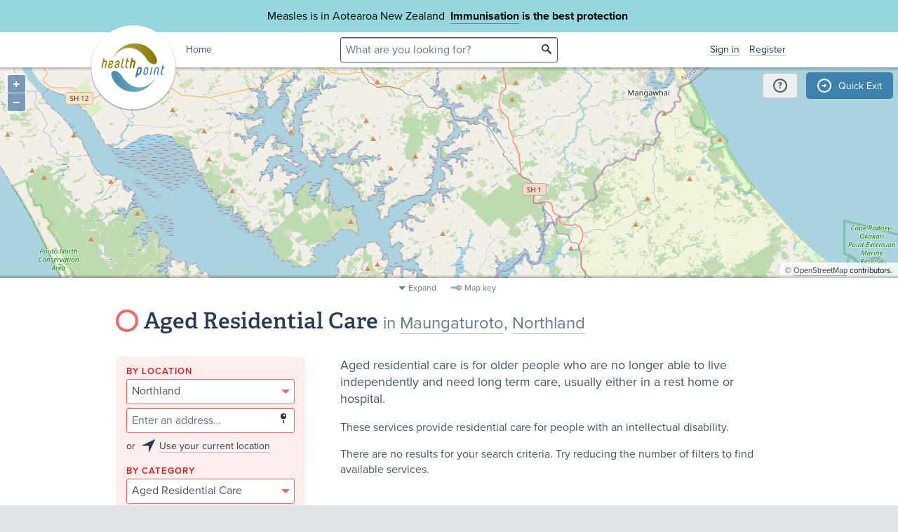

--- FILE ---
content_type: text/html;charset=utf-8
request_url: https://www.healthpoint.co.nz/aged-residential-care-1/northland/maungaturoto/?serviceArea=&serviceSubtype=im:1021604
body_size: 7501
content:






<!DOCTYPE html>
<!--[if IE 8 ]>    <html lang="en" class="ie8 lte9 lte8 no-js"> <![endif]-->
<!--[if IE 9 ]>    <html lang="en" class="ie9 lte9 no-js"> <![endif]-->
<!--[if (gt IE 9)|!(IE)]><!--> <html id="html" lang="en" class="no-js search-page"> <!--<![endif]-->
<head>

<!-- Google Tag Manager -->
<script>
	(function(w,d,s,l,i){w[l]=w[l]||[];w[l].push({'gtm.start':
		new Date().getTime(),event:'gtm.js'});var f=d.getElementsByTagName(s)[0],
		j=d.createElement(s),dl=l!='dataLayer'?'&l='+l:'';j.async=true;j.src=
		'https://www.googletagmanager.com/gtm.js?id='+i+dl;f.parentNode.insertBefore(j,f);
	})(window,document,'script','dataLayer','GTM-TWFBVJ9K');
</script>
<!-- End Google Tag Manager -->
<meta charset="utf-8" />
<meta name="viewport" content="width=device-width, initial-scale=1">

<link rel="icon" href="/static/hp3/img/favicon/favicon.ico?k=6693d42520" />
<link rel="apple-touch-icon-precomposed" href="/static/hp3/img/favicon/apple-touch-icon.png?k=6693d42520">
<link rel="mask-icon" href="/static/hp3/img/favicon/safari-pinned-tab.svg?k=6693d42520" color="#447799">

<script src="/static/runtime.0b951625.js?k=6693d42520"></script><link rel="stylesheet" href="/static/4256.b2ff3b45.css?k=6693d42520" /><script src="/static/hp3/css/hp3.min.d3faf575.js?k=6693d42520"></script>

<!--[if lt IE 9 ]>
	<link rel="stylesheet" href="/static/hp3/css/hp3-ie.min.55155223.css?k=6693d42520" /><script src="/static/hp3/css/hp3-ie.min.b9b971e8.js?k=6693d42520"></script>
<![endif]-->
<script>
	var cp = '';
	
			
		

	var headerImages = [
"/assets/sm/upload/qc/0k/x1/dw/BannerPacificFamily.png?k=c59792383a"
	];
</script>

<script src="/static/js/chunk/8912.fc212fe4.js?k=6693d42520"></script><script src="/static/js/chunk/8623.5bcda3f7.js?k=6693d42520"></script><script src="/static/js/chunk/4712.1da68cc1.js?k=6693d42520"></script><script src="/static/js/chunk/2147.f17033fc.js?k=6693d42520"></script><script src="/static/js/chunk/2936.244a06e2.js?k=6693d42520"></script><script src="/static/js/chunk/3313.05669a87.js?k=6693d42520"></script><script src="/static/js/chunk/5444.6d4f6310.js?k=6693d42520"></script><script src="/static/js/chunk/9023.4244e6d0.js?k=6693d42520"></script><script src="/static/js/hp3.min.35e2a608.js?k=6693d42520"></script>
<script src="/static/js/chunk/8912.fc212fe4.js?k=6693d42520"></script><script src="/static/js/chunk/8623.5bcda3f7.js?k=6693d42520"></script><script src="/static/js/chunk/9596.1223ac3e.js?k=6693d42520"></script><script src="/static/js/maps.min.5a2a0a9c.js?k=6693d42520"></script>

<!--[if IE 6]>
	<script src="/static/js/chunk/8912.fc212fe4.js?k=6693d42520"></script><script src="/static/js/chunk/8623.5bcda3f7.js?k=6693d42520"></script><script src="/static/js/chunk/2700.c5b12463.js?k=6693d42520"></script><script src="/static/hp3/js/lib/DD_belatedPNG_0.0.8a.min.02917ac0.js?k=6693d42520"></script>
	<script>
		DD_belatedPNG.fix('.logo a, .il-ico, .branch-list li .ico, .branch-title .i-branch-large, .map-key li i, .i-info');
	</script>
<![endif]-->

<script type="text/javascript" src="//use.typekit.net/vdq0fxt.js"></script>
<script type="text/javascript">try{Typekit.load();}catch(e){}</script>

<script type="text/javascript">
setTimeout(function(){var a=document.createElement("script");
var b=document.getElementsByTagName("script")[0];
a.src=document.location.protocol+"//script.crazyegg.com/pages/scripts/0060/4500.js?"+Math.floor(new Date().getTime()/3600000);
a.async=true;a.type="text/javascript";b.parentNode.insertBefore(a,b)}, 1);
</script>


	
<title>
		Intellectual disability care
		
		
		&bull; Aged residential care
	

&bull; Maungaturoto, Northland

&bull; Healthpoint</title>
	
	<link rel="canonical" href="https://www.healthpoint.co.nz/aged-residential-care-1/northland/maungaturoto/"
	/>
</head>
<body>
	
	<div class="page-wrap branch-page-aged-residential-care">
		
		
		
		
<!-- Google Tag Manager (noscript) -->
<noscript><iframe src="https://www.googletagmanager.com/ns.html?id=GTM-TWFBVJ9K"
height="0" width="0" style="display:none;visibility:hidden"></iframe></noscript>
<!-- End Google Tag Manager (noscript) -->





<div class="banner-message -covid">
	<div class="wrap">
		<div class="message">
			<p>Measles is in Aotearoa New Zealand&nbsp; <strong><a href="https://www.healthpoint.co.nz/immunisation/measles-mumps-rubella-mmr-vaccine/">Immunisation</a> is the best protection&nbsp;</strong></p>
		</div>
	</div>
</div>

<div class="quick-exit-section">

	
	<a
		href="/digital_safety"
		class="digital-safety-button"
		target="_blank"
		title="Digital safety information"
	><div class="element-icon-circle">?</div></a>

	
		<a
			class="quick-exit-button"
			onclick="quickExit()"
			title="Press Esc or click this button to go to https://www.metservice.com/"
			><div class="element-icon-circle">&rarr;</div>
		</a>
	
</div>


	<script>quickExitSetup('https://www.metservice.com/')</script>


<header id="header" class="site-header has-map">
	
		<div class="header-image"></div>
	
	<div class="header-wrapper">
		<div class="wrap">
			<h1 class="logo"><a href="/"><img src="/static/hp3/img/healthpoint.png?k=6693d42520" width="140" height="140" alt="Healthpoint" border="0" /></a></h1>
			
				<div class="home-link">
					<a href="/">Home</a>
				</div>
			
			<section class="header-content row">
				<div class="col-8 col-offset-8 header-search">
					<div class="field-wrapper field-wrapper-small header-search-wrapper">
						
						<form method="get" action="/search"><input type="hidden" name="__csrf" value="bCqIcgrNqGN5RIIZ" />
						<label class="_sr-only" for="header-search-field">Search</label>
						<input type="text" name="q" id="header-search-field" class="header-search-field" placeholder="What are you looking for?" />
						<input type="submit" class="ir-ico i-search" value="search">
						</form>
					</div>
				</div>
				<div class="medpro-signin mob-nav" data-panel="menu">
					



		<div class="medpro-user">
			<ul>
				<li><a href="/signin" data-modal="/modal/signin" class="signin-link">Sign in</a></li>
				<li><a href="/register/">Register</a></li>
			</ul>
		</div>
	

				</div>
			</section>
		</div>
	</div>

	
			
		






	<section class="map-wrapper">
		<div id="map">
			<div class="imagefill-loader"><div class="bounce1"></div><div class="bounce2"></div><div class="bounce3"></div></div>
		</div>
	</section>

	<script>
		$(function(){
			var sw = [174.3534484, -36.2714532];
			var ne = [174.4078947, -36.1066987];
			var center = [174.38067155, -36.18907595];
			var serviceType;
			
			
			var position;
			
			
			ol.showMap(sw, ne, position, center, serviceType)
		});
	</script>
	
	
	


	

		
</header>


	
			



	<div class="map-key">
		<div class="map-key-wrapper wrap">
			<div class="map-key-content">
				<ul>
					
					
						<li class="branch-pasifika"><i class="marker marker-branch"></i>Pacific People</li>
					
						<li class="branch-alliedhealth"><i class="marker marker-branch"></i>Allied Health</li>
					
						<li class="branch-optometry"><i class="marker marker-branch"></i>Eye Care Providers</li>
					
						<li class="branch-immunisation"><i class="marker marker-branch"></i>Immunisation</li>
					
						<li class="branch-social"><i class="marker marker-branch"></i>Community Health and Social Services</li>
					
						<li class="branch-specialised-primary"><i class="marker marker-branch"></i>Specialised Primary Health Care</li>
					
						<li class="branch-publicspecialists"><i class="marker marker-branch"></i>Public Hospital Services</li>
					
						<li class="branch-pharmacy"><i class="marker marker-branch"></i>Pharmacy</li>
					
						<li class="branch-dentistry"><i class="marker marker-branch"></i>Dentistry</li>
					
						<li class="branch-ngomentalhealth"><i class="marker marker-branch"></i>Mental Health &amp; Addictions</li>
					
						<li class="branch-primary"><i class="marker marker-branch"></i>GPs / Accident &amp; Urgent Medical Care</li>
					
						<li class="branch-aged-residential-care"><i class="marker marker-branch"></i>Aged Residential Care</li>
					
						<li class="branch-kaupapamaori"><i class="marker marker-branch"></i>Kaupapa Māori</li>
					
						<li class="branch-privatespecialists"><i class="marker marker-branch"></i>Private Hospitals &amp; Specialists</li>
					
						<li class="branch-midwives"><i class="marker marker-branch"></i>Maternity Services</li>
					
						<li class="branch-covid19_including_option_no"><i class="marker marker-branch"></i>COVID-19 Testing (including services that have selected &quot;Not provided&quot;)</li>
					
				</ul>
			</div>
		</div>
	</div>
	<div class="map-tools">
		<ul class="map-tool-items">
			<li><a class="map-expand">Expand</a></li>
			<li><a class="map-key-toggle">Map key</a></li>
		</ul>
	</div>

		



		<article class="container">
			<section class="row">
				<div class="col-24 section-heading">
					

<h1 class="branch-title"><i class="ico i-branch-large"></i>
	
			
					Aged Residential Care
					
				

			
					
							<small>in <a href="/northland/maungaturoto/">Maungaturoto</a>, <a href="/aged-residential-care-1/aged-residential-care-facility/aged-residential-care-intellectual-disability/northland/">Northland</a></small>
						
				
		
</h1>
				</div>

				







<div class="near-me-mobile">
	<h3>What’s near me?</h3>
	<div class="field-wrapper field-wrapper-sml" style="margin-top:5px; margin-bottom:5px;">
		<label for="filter-address-autocomplete" class="_sr-only">Enter an address…</label>
		<input type="text" name="addr" id="filter-address-autocomplete" class="address-autocomplete" placeholder="Enter an address…" ct-update="noauto" value="" />
		
		<input type="submit" class="ico i-location" value="Go" />
	</div>
	<p class="use-current-location">or <i class="il-ico il-ico-med i-locate"></i><a href="#">Use your current location</a></p>
</div>


				<div class="col-16 col-offset-1 col-right">
					


	<div class="refine-summary-l3">
		<p>Aged residential care is for older people who are no longer able to live independently and need long term care, usually either in a rest home or hospital.&nbsp;</p>
	</div>


	<div class="refine-summary-l4">
		<p>These services provide residential care for people with an intellectual disability.</p>
	</div>




					

					

					
					

					
							
							
									
								
							


















							
							
								

















							

							
							
								There are no results for your search criteria. Try reducing the number of filters to find available services.
							
						

					
				</div>
				<div class="col-7 sidebar">
					















<form class="panel mob-nav" id="browse-nav" data-panel="filter" onsubmit="return false;">
	
	<input type="hidden" name="lat" value="" />
	<input type="hidden" name="lng" value="" />

	
	
	


		<div class="panel-row">
			<label for="filter-region" class="label-text">By location</label>
			
			
			
			
				
			
			
			
			
			<select name="region" id="filter-region" class="chosen-select" data-placeholder="Select a region…">
				<option></option>
				
				
					<option value="northland" selected="selected">Northland</option>
				
					<option value="north-auckland">North Auckland</option>
				
					<option value="east-auckland">East Auckland</option>
				
					<option value="central-auckland">Central Auckland</option>
				
					<option value="west-auckland">West Auckland</option>
				
					<option value="south-auckland">South Auckland</option>
				
					<option value="waikato">Waikato</option>
				
					<option value="bay-of-plenty">Bay of Plenty</option>
				
					<option value="lakes">Lakes</option>
				
					<option value="tairawhiti">Tairāwhiti</option>
				
					<option value="taranaki">Taranaki</option>
				
					<option value="hawkes-bay">Hawke&#039;s Bay</option>
				
					<option value="whanganui">Whanganui</option>
				
					<option value="midcentral">MidCentral</option>
				
					<option value="wairarapa">Wairarapa</option>
				
					<option value="hutt">Hutt</option>
				
					<option value="wellington">Wellington</option>
				
					<option value="nelson-marlborough">Nelson Marlborough</option>
				
					<option value="west-coast">West Coast</option>
				
					<option value="canterbury">Canterbury</option>
				
					<option value="south-canterbury">South Canterbury</option>
				
					<option value="waitaki">Waitaki</option>
				
					<option value="dunedin-south-otago">Dunedin - South Otago</option>
				
					<option value="central-lakes">Central Lakes</option>
				
					<option value="southland">Southland</option>
				
				
				<option class="select-options-all" value="">All regions</option>
			</select>


			<div class="field-wrapper field-wrapper-sml" style="margin-top:5px">
				<label for="filter-address-autocomplete" class="_sr-only">Enter an address…</label>
				<input type="text" name="addr" id="filter-address-autocomplete" class="address-autocomplete" placeholder="Enter an address…" ct-update="noauto" value="" />
				
				<input type="submit" class="ico i-location" value="Go" />
			</div>
			<p class="use-current-location">or <i class="il-ico il-ico-med i-locate"></i><a href="#">Use your current location</a></p>
								
			
			
			
		</div>
	
	
	<div class="panel-row">
		<label class="label-text" for="branch-select">By category</label>

		<select name="branch" class="chosen-select" id="branch-select" data-placeholder="Select a category…">
			<option></option>

			
				<option value="immunisation">Immunisation</option>
			
				<option value="gps-accident-urgent-medical-care">GPs / Accident &amp; Urgent Medical Care</option>
			
				<option value="pharmacy">Pharmacy</option>
			
				<option value="public">Public Hospital Services</option>
			
				<option value="private">Private Hospitals &amp; Specialists</option>
			
				<option value="specialised-primary-health-care">Specialised Primary Health Care</option>
			
				<option value="mental-health-addictions">Mental Health &amp; Addictions</option>
			
				<option value="kaupapa-maori-7">Kaupapa Māori</option>
			
				<option value="pacific-people-3">Pacific People</option>
			
				<option value="community-health-and-social-services">Community Health and Social Services</option>
			
				<option value="aged-residential-care-1" selected="selected">Aged Residential Care</option>
			
				<option value="dentistry">Dentistry</option>
			
				<option value="maternity">Maternity Services</option>
			
				<option value="allied-health">Allied Health</option>
			
				<option value="eye-care">Eye Care Providers</option>
			
			
			<option class="select-options-all" value="">All categories</option>
		</select>
	</div>
	

	
	
		
			
				<section class="panel-options">
					<section class="more-options">
						<div class="option-group">
							







<div class="checkbox">
	<input type="checkbox" tabindex="0" id="checkbox-openNow-true" name="openNow" value="true" />
	<label for="checkbox-openNow-true"><i class="dummy-checkbox"></i>Open now</label>
</div>
						</div>
						
	

	<div class="panel-row">
		








<div class="datepicker">
	
	<label for="datepicker-openDate">Open on...</label>
	<input type="date" id="datepicker-openDate" name="openDate" value=""
		min="2026-01-20"
		max="2026-04-19"
	/>
</div>

	</div>

						<div class="panel-row">
							
							
								
								

								
								
							

							














<label for="filter-select-serviceArea" class="_sr-only">Service type…</label>
<select name="serviceArea" id="filter-select-serviceArea" class="chosen-select" data-placeholder="Service type…">
	<option></option>
	
		
			
			
					
				
			
			
					
				
			
			
					
					<option value="aged-residential-care-facility" selected>Aged residential care</option>
				
		
	
	
	
		
			<option value="" class="select-options-all">All service types</option>
		
	
</select>

						</div>
						
						
							<div class="panel-row">
								














<label for="filter-select-serviceSubtype" class="_sr-only">Service subtype…</label>
<select name="serviceSubtype" id="filter-select-serviceSubtype" class="chosen-select" data-placeholder="Service subtype…">
	<option></option>
	
		
			
			
					
				
			
			
					
				
			
			
					
					<option value="aged-residential-care-dementia">Dementia care</option>
				
		
			
			
					
				
			
			
					
				
			
			
					
					<option value="aged-residential-care-hospital">Hospital care</option>
				
		
			
			
					
				
			
			
					
				
			
			
					
					<option value="aged-residential-care-intellectual-disability" selected>Intellectual disability care</option>
				
		
			
			
					
				
			
			
					
				
			
			
					
					<option value="aged-residential-care-mental-health">Mental health care</option>
				
		
			
			
					
				
			
			
					
				
			
			
					
					<option value="aged-residential-care-older-person-day-care">Older person day care</option>
				
		
			
			
					
				
			
			
					
				
			
			
					
					<option value="aged-residential-care-psychogeriatric">Psychogeriatric care</option>
				
		
			
			
					
				
			
			
					
				
			
			
					
					<option value="aged-residential-care-rest-home">Rest home care</option>
				
		
			
			
					
				
			
			
					
				
			
			
					
					<option value="aged-residential-care-respite">Respite care</option>
				
		
	
	
	
		
			<option value="" class="select-options-all">All service subtypes</option>
		
	
</select>

							</div>
						
						<div class="panel-row">
							
							














<label for="filter-select-accessType" class="_sr-only">How to Access…</label>
<select name="accessType" id="filter-select-accessType" class="chosen-select" data-placeholder="How to Access…">
	<option></option>
	
		
			
			
					
				
			
			
					
				
			
			
					
					<option value="im:1487727">Anyone can access</option>
				
		
			
			
					
				
			
			
					
				
			
			
					
					<option value="im:1487728">Casual (not enrolled) patients</option>
				
		
			
			
					
				
			
			
					
				
			
			
					
					<option value="im:1487729">Enrolled patients</option>
				
		
			
			
					
				
			
			
					
				
			
			
					
					<option value="im:469506">Contact us</option>
				
		
			
			
					
				
			
			
					
				
			
			
					
					<option value="im:469508">Referral</option>
				
		
			
			
					
				
			
			
					
				
			
			
					
					<option value="im:703174">Walk in</option>
				
		
			
			
					
				
			
			
					
				
			
			
					
					<option value="im:469507">Make an appointment</option>
				
		
			
			
					
				
			
			
					
				
			
			
					
					<option value="im:1487733">Mobile community provider</option>
				
		
			
			
					
				
			
			
					
				
			
			
					
					<option value="im:1487734">Home visit provider</option>
				
		
			
			
					
				
			
			
					
				
			
			
					
					<option value="im:1113266">Website / App</option>
				
		
	
	
	
</select>

						</div>
						<div class="panel-row">
							
							














<label for="filter-select-language" class="_sr-only">Language spoken…</label>
<select name="language" id="filter-select-language" class="chosen-select" data-placeholder="Language spoken…">
	<option></option>
	
		
			
			
					
				
			
			
					
				
			
			
					<option value="Afrikaans">Afrikaans</option>
				
		
			
			
					
				
			
			
					
				
			
			
					<option value="Albanian">Albanian</option>
				
		
			
			
					
				
			
			
					
				
			
			
					<option value="Arabic">Arabic</option>
				
		
			
			
					
				
			
			
					
				
			
			
					<option value="Assyrian">Assyrian</option>
				
		
			
			
					
				
			
			
					
				
			
			
					<option value="Bahasa Melayu">Bahasa Melayu</option>
				
		
			
			
					
				
			
			
					
				
			
			
					<option value="Bemba">Bemba</option>
				
		
			
			
					
				
			
			
					
				
			
			
					<option value="Bengali">Bengali</option>
				
		
			
			
					
				
			
			
					
				
			
			
					<option value="Bislama">Bislama</option>
				
		
			
			
					
				
			
			
					
				
			
			
					<option value="Bosnian">Bosnian</option>
				
		
			
			
					
				
			
			
					
				
			
			
					<option value="Bulgarian">Bulgarian</option>
				
		
			
			
					
				
			
			
					
				
			
			
					<option value="Burmese">Burmese</option>
				
		
			
			
					
				
			
			
					
				
			
			
					<option value="Cambodian">Cambodian</option>
				
		
			
			
					
				
			
			
					
				
			
			
					<option value="Cantonese Chinese">Cantonese Chinese</option>
				
		
			
			
					
				
			
			
					
				
			
			
					<option value="Catalan">Catalan</option>
				
		
			
			
					
				
			
			
					
				
			
			
					<option value="Cebuano">Cebuano</option>
				
		
			
			
					
				
			
			
					
				
			
			
					<option value="Chewa (or Nyanja)">Chewa (or Nyanja)</option>
				
		
			
			
					
				
			
			
					
				
			
			
					<option value="Chinese">Chinese</option>
				
		
			
			
					
				
			
			
					
				
			
			
					<option value="Cook Islands Māori">Cook Islands Māori</option>
				
		
			
			
					
				
			
			
					
				
			
			
					<option value="Croatian">Croatian</option>
				
		
			
			
					
				
			
			
					
				
			
			
					<option value="Czech">Czech</option>
				
		
			
			
					
				
			
			
					
				
			
			
					<option value="Danish">Danish</option>
				
		
			
			
					
				
			
			
					
				
			
			
					<option value="Dari (Afghan Persian)">Dari (Afghan Persian)</option>
				
		
			
			
					
				
			
			
					
				
			
			
					<option value="Dutch">Dutch</option>
				
		
			
			
					
				
			
			
					
				
			
			
					<option value="Egyptian">Egyptian</option>
				
		
			
			
					
				
			
			
					
				
			
			
					<option value="English">English</option>
				
		
			
			
					
				
			
			
					
				
			
			
					<option value="Interpreting Service">Interpreting Service</option>
				
		
			
			
					
				
			
			
					
				
			
			
					<option value="Farsi">Farsi</option>
				
		
			
			
					
				
			
			
					
				
			
			
					<option value="Fijian">Fijian</option>
				
		
			
			
					
				
			
			
					
				
			
			
					<option value="Fiji Hindi">Fiji Hindi</option>
				
		
			
			
					
				
			
			
					
				
			
			
					<option value="Filipino">Filipino</option>
				
		
			
			
					
				
			
			
					
				
			
			
					<option value="Finnish">Finnish</option>
				
		
			
			
					
				
			
			
					
				
			
			
					<option value="Foochow">Foochow</option>
				
		
			
			
					
				
			
			
					
				
			
			
					<option value="French">French</option>
				
		
			
			
					
				
			
			
					
				
			
			
					<option value="Frysian">Frysian</option>
				
		
			
			
					
				
			
			
					
				
			
			
					<option value="Georgian">Georgian</option>
				
		
			
			
					
				
			
			
					
				
			
			
					<option value="German">German</option>
				
		
			
			
					
				
			
			
					
				
			
			
					<option value="Greek">Greek</option>
				
		
			
			
					
				
			
			
					
				
			
			
					<option value="Gujarati">Gujarati</option>
				
		
			
			
					
				
			
			
					
				
			
			
					<option value="Hakka">Hakka</option>
				
		
			
			
					
				
			
			
					
				
			
			
					<option value="Hausa">Hausa</option>
				
		
			
			
					
				
			
			
					
				
			
			
					<option value="Hebrew">Hebrew</option>
				
		
			
			
					
				
			
			
					
				
			
			
					<option value="Hindi">Hindi</option>
				
		
			
			
					
				
			
			
					
				
			
			
					<option value="Hokkien">Hokkien</option>
				
		
			
			
					
				
			
			
					
				
			
			
					<option value="Hungarian">Hungarian</option>
				
		
			
			
					
				
			
			
					
				
			
			
					<option value="Ilocano">Ilocano</option>
				
		
			
			
					
				
			
			
					
				
			
			
					<option value="Indonesian">Indonesian</option>
				
		
			
			
					
				
			
			
					
				
			
			
					<option value="Iranian (Iranic or Aryan)">Iranian (Iranic or Aryan)</option>
				
		
			
			
					
				
			
			
					
				
			
			
					<option value="Irish (Gaeilge)">Irish (Gaeilge)</option>
				
		
			
			
					
				
			
			
					
				
			
			
					<option value="Italian">Italian</option>
				
		
			
			
					
				
			
			
					
				
			
			
					<option value="Japanese">Japanese</option>
				
		
			
			
					
				
			
			
					
				
			
			
					<option value="Kannada">Kannada</option>
				
		
			
			
					
				
			
			
					
				
			
			
					<option value="Kapampangan">Kapampangan</option>
				
		
			
			
					
				
			
			
					
				
			
			
					<option value="Kikuyu (Gikuyu)">Kikuyu (Gikuyu)</option>
				
		
			
			
					
				
			
			
					
				
			
			
					<option value="Kiribati">Kiribati</option>
				
		
			
			
					
				
			
			
					
				
			
			
					<option value="Korean">Korean</option>
				
		
			
			
					
				
			
			
					
				
			
			
					<option value="Lithuanian">Lithuanian</option>
				
		
			
			
					
				
			
			
					
				
			
			
					<option value="Macedonian">Macedonian</option>
				
		
			
			
					
				
			
			
					
				
			
			
					<option value="Malay">Malay</option>
				
		
			
			
					
				
			
			
					
				
			
			
					<option value="Malayalam">Malayalam</option>
				
		
			
			
					
				
			
			
					
				
			
			
					<option value="Mandarin Chinese">Mandarin Chinese</option>
				
		
			
			
					
				
			
			
					
				
			
			
					<option value="Māori">Māori</option>
				
		
			
			
					
				
			
			
					
				
			
			
					<option value="Marathi">Marathi</option>
				
		
			
			
					
				
			
			
					
				
			
			
					<option value="Montenegrin">Montenegrin</option>
				
		
			
			
					
				
			
			
					
				
			
			
					<option value="Nepali">Nepali</option>
				
		
			
			
					
				
			
			
					
				
			
			
					<option value="Niuean">Niuean</option>
				
		
			
			
					
				
			
			
					
				
			
			
					<option value="New Zealand Sign Language (NZSL)">New Zealand Sign Language (NZSL)</option>
				
		
			
			
					
				
			
			
					
				
			
			
					<option value="North Ndebele">North Ndebele</option>
				
		
			
			
					
				
			
			
					
				
			
			
					<option value="Norwegian">Norwegian</option>
				
		
			
			
					
				
			
			
					
				
			
			
					<option value="Pashto/Afghani">Pashto/Afghani</option>
				
		
			
			
					
				
			
			
					
				
			
			
					<option value="Persian">Persian</option>
				
		
			
			
					
				
			
			
					
				
			
			
					<option value="Polish">Polish</option>
				
		
			
			
					
				
			
			
					
				
			
			
					<option value="Portuguese">Portuguese</option>
				
		
			
			
					
				
			
			
					
				
			
			
					<option value="Punjabi">Punjabi</option>
				
		
			
			
					
				
			
			
					
				
			
			
					<option value="Romanian">Romanian</option>
				
		
			
			
					
				
			
			
					
				
			
			
					<option value="Russian">Russian</option>
				
		
			
			
					
				
			
			
					
				
			
			
					<option value="Samoan">Samoan</option>
				
		
			
			
					
				
			
			
					
				
			
			
					<option value="Serbian">Serbian</option>
				
		
			
			
					
				
			
			
					
				
			
			
					<option value="Shanghainese">Shanghainese</option>
				
		
			
			
					
				
			
			
					
				
			
			
					<option value="Shona">Shona</option>
				
		
			
			
					
				
			
			
					
				
			
			
					<option value="Sinhala">Sinhala</option>
				
		
			
			
					
				
			
			
					
				
			
			
					<option value="Solomons Pijin">Solomons Pijin</option>
				
		
			
			
					
				
			
			
					
				
			
			
					<option value="South Ndebele">South Ndebele</option>
				
		
			
			
					
				
			
			
					
				
			
			
					<option value="Spanish">Spanish</option>
				
		
			
			
					
				
			
			
					
				
			
			
					<option value="Swahili (Kiswahili)">Swahili (Kiswahili)</option>
				
		
			
			
					
				
			
			
					
				
			
			
					<option value="Swedish">Swedish</option>
				
		
			
			
					
				
			
			
					
				
			
			
					<option value="Tagalog">Tagalog</option>
				
		
			
			
					
				
			
			
					
				
			
			
					<option value="Tahitian">Tahitian</option>
				
		
			
			
					
				
			
			
					
				
			
			
					<option value="Taiwanese">Taiwanese</option>
				
		
			
			
					
				
			
			
					
				
			
			
					<option value="Tamil">Tamil</option>
				
		
			
			
					
				
			
			
					
				
			
			
					<option value="Telugu">Telugu</option>
				
		
			
			
					
				
			
			
					
				
			
			
					<option value="Thai">Thai</option>
				
		
			
			
					
				
			
			
					
				
			
			
					<option value="Tokelauan">Tokelauan</option>
				
		
			
			
					
				
			
			
					
				
			
			
					<option value="Tongan">Tongan</option>
				
		
			
			
					
				
			
			
					
				
			
			
					<option value="Turkish">Turkish</option>
				
		
			
			
					
				
			
			
					
				
			
			
					<option value="Tuvaluan">Tuvaluan</option>
				
		
			
			
					
				
			
			
					
				
			
			
					<option value="Ukrainian">Ukrainian</option>
				
		
			
			
					
				
			
			
					
				
			
			
					<option value="Urdu">Urdu</option>
				
		
			
			
					
				
			
			
					
				
			
			
					<option value="Vietnamese">Vietnamese</option>
				
		
			
			
					
				
			
			
					
				
			
			
					<option value="Yoruba">Yoruba</option>
				
		
	
	
	
</select>

						</div>
						<div class="panel-row">
							
							














<label for="filter-select-assistanceType" class="_sr-only">Disability assistance…</label>
<select name="assistanceType" id="filter-select-assistanceType" class="chosen-select" data-placeholder="Disability assistance…">
	<option></option>
	
		
			
			
					
				
			
			
					
				
			
			
					
					<option value="im:1363296">Wheelchair access</option>
				
		
			
			
					
				
			
			
					
				
			
			
					
					<option value="im:1494275">Wheelchair accessible toilet</option>
				
		
			
			
					
				
			
			
					
				
			
			
					
					<option value="im:1494276">Mobility parking space</option>
				
		
			
			
					
				
			
			
					
				
			
			
					
					<option value="im:1363298">NZ sign language interpreter</option>
				
		
			
			
					
				
			
			
					
				
			
			
					
					<option value="im:1363299">Quiet, low sensory environment</option>
				
		
			
			
					
				
			
			
					
				
			
			
					
					<option value="im:1363300">A longer appointment time</option>
				
		
			
			
					
				
			
			
					
				
			
			
					
					<option value="im:1363301">Support to make decisions</option>
				
		
			
			
					
				
			
			
					
				
			
			
					
					<option value="im:1363303">Assistance to move around</option>
				
		
			
			
					
				
			
			
					
				
			
			
					
					<option value="im:1363304">More space to move around</option>
				
		
	
	
	
</select>

						</div>
					</section>
				</section>
				
			
		
		
	
	
	
</form>

				</div>
			</section>
		</article>
	</div>

	


<footer class="footer mob-nav">
	<div class="angle-decoration -bottom">
		<div class="fill"></div>
		<div class="left"><svg xmlns="http://www.w3.org/2000/svg" width="150" height="150" viewBox="0 0 150 150" preserveAspectRatio="none"><polygon fill="currentColor" fill-rule="evenodd" points="0 40 150 90  150 150 0 150"/></svg></div>
		<div class="right"><svg xmlns="http://www.w3.org/2000/svg" width="150" height="150" viewBox="0 0 150 150" preserveAspectRatio="none"><polygon fill="currentColor" fill-rule="evenodd" points="0 130 150 50 150 150 0 150"/></svg></div>
	</div>
	<div class="wrap clearfix links-text">
		<h4>General information</h4>
		<a class="img-link" data-shift='{"mobile": "#img-link-mobile"}' href="https://healthpointltd.health/"><img src="/static/hp3/img/innovator-finalist.png?k=6693d42520" width="73" height="35" alt="Healthpoint" border="0" /></a>
		<div class="footer-text">
			<ul>
				<li><a href="https://healthpointltd.health/our-solutions/healthpoint-directory/" target="_blank">About this site</a></li>
				
				<li><a href="/register/">Medical Professionals</a></li>
				<li><a href="/website-terms-and-conditions/">Terms of use</a></li>
				<li><a href="/healthpoint-privacy-policy/">Privacy policy</a></li>
				
			</ul> 
			<p>
				&copy;2004-2026 Healthpoint Limited. Made by <a href="https://cactuslab.com/">Cactuslab</a>.
				<small>
					The Healthpoint directory is provided to connect members of the public with
					healthcare providers near them; being listed in the directory does not imply
					endorsement or recommendation by Healthpoint. The information, including
					external links and materials, is supplied by the service providers and
					Healthpoint accepts no responsibility or liability for any errors,
					omissions, offers or details in any such information or materials. Where a
					medicine is mentioned - all medicines have risks and benefits. Talk to your
					doctor to see if this medicine is right for you.
					<br/>
					The extraction of any part of this website, through the use of data mining,
					spiders, robots, scraping, or similar tools, without our prior written
					permission is prohibited.
				</small>
			</p>
		</div>
		<a id="img-link-mobile"></a>

	</div>

	
		<div class="deploy-info">
			Deployed at 2025-12-16T16:03:54.387+13:00<br />
			Build ee8ccfa
		</div>
	
</footer>








<script src="/static/js/foot.min.b69c6f2c.js?k=6693d42520"></script>

<!-- Google tag (gtag.js) -->
<script async src="https://www.googletagmanager.com/gtag/js?id=G-VPZ8RVSM6G"></script>
<script>
  window.dataLayer = window.dataLayer || [];
  function gtag(){dataLayer.push(arguments);}
  gtag('js', new Date());
  gtag('config', 'G-VPZ8RVSM6G');
</script>

</body>
</html>

--- FILE ---
content_type: image/svg+xml
request_url: https://www.healthpoint.co.nz/static/hp3/svg/location-18px.0070f866.svg
body_size: 568
content:
<svg xmlns="http://www.w3.org/2000/svg" width="18" height="440"><g fill="none" fill-rule="evenodd"><path fill="#293B52" d="M9.875 11.268v4.149S9.875 16 9 16c-.82 0-.872-.513-.875-.577v-4.155c.292.05.583.065.875.065s.583-.016.875-.065M9 2a4.087 4.087 0 0 1 4.083 4.083A4.087 4.087 0 0 1 9 10.167a4.087 4.087 0 0 1-4.083-4.084A4.087 4.087 0 0 1 9 2m1.02 1.75c-.728 0-1.312.583-1.312 1.312s.584 1.313 1.313 1.313 1.312-.583 1.312-1.313c0-.729-.583-1.312-1.312-1.312"/><path fill="#479" d="M9.875 41.268v4.149S9.875 46 9 46c-.82 0-.872-.513-.875-.577v-4.155c.292.05.583.065.875.065s.583-.016.875-.065M9 32a4.087 4.087 0 0 1 4.083 4.083A4.087 4.087 0 0 1 9 40.167a4.087 4.087 0 0 1-4.083-4.084A4.087 4.087 0 0 1 9 32m1.02 1.75c-.728 0-1.312.583-1.312 1.312s.584 1.313 1.313 1.313 1.312-.583 1.312-1.313c0-.729-.583-1.312-1.312-1.312m-.145 37.518v4.149S9.875 76 9 76c-.82 0-.872-.513-.875-.577v-4.155c.292.05.583.065.875.065s.583-.016.875-.065M9 62a4.087 4.087 0 0 1 4.083 4.083A4.087 4.087 0 0 1 9 70.167a4.087 4.087 0 0 1-4.083-4.084A4.087 4.087 0 0 1 9 62m1.02 1.75c-.728 0-1.312.583-1.312 1.312s.584 1.313 1.313 1.313 1.312-.583 1.312-1.313c0-.729-.583-1.312-1.312-1.312"/><path fill="#585" d="M9.875 101.268v4.149s0 .583-.875.583c-.82 0-.872-.513-.875-.577v-4.155c.292.05.583.065.875.065s.583-.016.875-.065M9 92a4.087 4.087 0 0 1 4.083 4.083A4.087 4.087 0 0 1 9 100.167a4.087 4.087 0 0 1-4.083-4.084A4.087 4.087 0 0 1 9 92m1.02 1.75c-.728 0-1.312.583-1.312 1.312s.584 1.313 1.313 1.313 1.312-.583 1.312-1.313c0-.729-.583-1.312-1.312-1.312"/><path fill="#A47" d="M9.875 131.268v4.149s0 .583-.875.583c-.82 0-.872-.513-.875-.577v-4.155c.292.05.583.065.875.065s.583-.016.875-.065M9 122a4.087 4.087 0 0 1 4.083 4.083A4.087 4.087 0 0 1 9 130.167a4.087 4.087 0 0 1-4.083-4.084A4.087 4.087 0 0 1 9 122m1.02 1.75c-.728 0-1.312.583-1.312 1.312s.584 1.313 1.313 1.313 1.312-.583 1.312-1.313c0-.729-.583-1.312-1.312-1.312"/><path fill="#9A8353" d="M9.875 161.268v4.149s0 .583-.875.583c-.82 0-.872-.513-.875-.577v-4.155c.292.05.583.065.875.065s.583-.016.875-.065M9 152a4.087 4.087 0 0 1 4.083 4.083A4.087 4.087 0 0 1 9 160.167a4.087 4.087 0 0 1-4.083-4.084A4.087 4.087 0 0 1 9 152m1.02 1.75c-.728 0-1.312.583-1.312 1.312s.584 1.313 1.313 1.313 1.312-.583 1.312-1.313c0-.729-.583-1.312-1.312-1.312"/><path fill="#CA6623" d="M9.875 191.268v4.149s0 .583-.875.583c-.82 0-.872-.513-.875-.577v-4.155c.292.05.583.065.875.065s.583-.016.875-.065M9 182a4.087 4.087 0 0 1 4.083 4.083A4.087 4.087 0 0 1 9 190.167a4.087 4.087 0 0 1-4.083-4.084A4.087 4.087 0 0 1 9 182m1.02 1.75c-.728 0-1.312.583-1.312 1.312s.584 1.313 1.313 1.313 1.312-.583 1.312-1.313c0-.729-.583-1.312-1.312-1.312"/><path fill="#807F70" d="M9.875 221.268v4.149s0 .583-.875.583c-.82 0-.872-.513-.875-.577v-4.155c.292.05.583.065.875.065s.583-.016.875-.065M9 212a4.087 4.087 0 0 1 4.083 4.083A4.087 4.087 0 0 1 9 220.167a4.087 4.087 0 0 1-4.083-4.084A4.087 4.087 0 0 1 9 212m1.02 1.75c-.728 0-1.312.583-1.312 1.312s.584 1.313 1.313 1.313 1.312-.583 1.312-1.313c0-.729-.583-1.312-1.312-1.312"/><path fill="#CB9900" d="M9.875 251.268v4.149s0 .583-.875.583c-.82 0-.872-.513-.875-.577v-4.155c.292.05.583.065.875.065s.583-.016.875-.065M9 242a4.087 4.087 0 0 1 4.083 4.083A4.087 4.087 0 0 1 9 250.167a4.087 4.087 0 0 1-4.083-4.084A4.087 4.087 0 0 1 9 242m1.02 1.75c-.728 0-1.312.583-1.312 1.312s.584 1.313 1.313 1.313 1.312-.583 1.312-1.313c0-.729-.583-1.312-1.312-1.312"/><path fill="#7463A3" d="M9.875 281.268v4.149s0 .583-.875.583c-.82 0-.872-.513-.875-.577v-4.155c.292.05.583.065.875.065s.583-.016.875-.065M9 272a4.087 4.087 0 0 1 4.083 4.083A4.087 4.087 0 0 1 9 280.167a4.087 4.087 0 0 1-4.083-4.084A4.087 4.087 0 0 1 9 272m1.02 1.75c-.728 0-1.312.583-1.312 1.312s.584 1.313 1.313 1.313 1.312-.583 1.312-1.313c0-.729-.583-1.312-1.312-1.312"/><path fill="#E66" d="M9.875 311.268v4.149s0 .583-.875.583c-.82 0-.872-.513-.875-.577v-4.155c.292.05.583.065.875.065s.583-.016.875-.065M9 302a4.087 4.087 0 0 1 4.083 4.083A4.087 4.087 0 0 1 9 310.167a4.087 4.087 0 0 1-4.083-4.084A4.087 4.087 0 0 1 9 302m1.02 1.75c-.728 0-1.312.583-1.312 1.312s.584 1.313 1.313 1.313 1.312-.583 1.312-1.313c0-.729-.583-1.312-1.312-1.312"/><path fill="#589BB3" d="M9.875 341.268v4.149s0 .583-.875.583c-.82 0-.872-.513-.875-.577v-4.155c.292.05.583.065.875.065s.583-.016.875-.065M9 332a4.087 4.087 0 0 1 4.083 4.083A4.087 4.087 0 0 1 9 340.167a4.087 4.087 0 0 1-4.083-4.084A4.087 4.087 0 0 1 9 332m1.02 1.75c-.728 0-1.312.583-1.312 1.312s.584 1.313 1.313 1.313 1.312-.583 1.312-1.313c0-.729-.583-1.312-1.312-1.312"/><path fill="#7F8F2D" d="M9.875 371.268v4.149s0 .583-.875.583c-.82 0-.872-.513-.875-.577v-4.155c.292.05.583.065.875.065s.583-.016.875-.065M9 362a4.087 4.087 0 0 1 4.083 4.083A4.087 4.087 0 0 1 9 370.167a4.087 4.087 0 0 1-4.083-4.084A4.087 4.087 0 0 1 9 362m1.02 1.75c-.728 0-1.312.583-1.312 1.312s.584 1.313 1.313 1.313 1.312-.583 1.312-1.313c0-.729-.583-1.312-1.312-1.312"/><path fill="#028F89" d="M9.875 401.268v4.149s0 .583-.875.583c-.82 0-.872-.513-.875-.577v-4.155c.292.05.583.065.875.065s.583-.016.875-.065M9 392a4.087 4.087 0 0 1 4.083 4.083A4.087 4.087 0 0 1 9 400.167a4.087 4.087 0 0 1-4.083-4.084A4.087 4.087 0 0 1 9 392m1.02 1.75c-.728 0-1.312.583-1.312 1.312s.584 1.313 1.313 1.313 1.312-.583 1.312-1.313c0-.729-.583-1.312-1.312-1.312"/><path fill="#5BB" d="M9.875 431.268v4.149s0 .583-.875.583c-.82 0-.872-.513-.875-.577v-4.155c.292.05.583.065.875.065s.583-.016.875-.065M9 422a4.087 4.087 0 0 1 4.083 4.083A4.087 4.087 0 0 1 9 430.167a4.087 4.087 0 0 1-4.083-4.084A4.087 4.087 0 0 1 9 422m1.02 1.75c-.728 0-1.312.583-1.312 1.312s.584 1.313 1.313 1.313 1.312-.583 1.312-1.313c0-.729-.583-1.312-1.312-1.312"/></g></svg>

--- FILE ---
content_type: image/svg+xml
request_url: https://www.healthpoint.co.nz/static/hp3/svg/icons.215ff40f.svg
body_size: 1094
content:
<svg xmlns="http://www.w3.org/2000/svg" width="50" height="330"><g fill="none" fill-rule="evenodd"><path fill="#293B52" d="m26.071 317.485-2.125 2.125a1.004 1.004 0 0 1-1.41-.003.995.995 0 0 1-.004-1.411l2.125-2.125-2.125-2.125a1.004 1.004 0 0 1 .004-1.41.995.995 0 0 1 1.41-.004l2.125 2.125 2.125-2.125a1.004 1.004 0 0 1 1.41.004.995.995 0 0 1 .004 1.41l-2.125 2.125 2.125 2.125c.382.381.387 1.02-.003 1.41a.995.995 0 0 1-1.411.004z"/><path fill="#678" d="m6.071 317.485-2.125 2.125a1.004 1.004 0 0 1-1.41-.003.995.995 0 0 1-.004-1.411l2.125-2.125-2.125-2.125a1.004 1.004 0 0 1 .004-1.41.995.995 0 0 1 1.41-.004l2.125 2.125 2.125-2.125a1.004 1.004 0 0 1 1.41.004.995.995 0 0 1 .004 1.41l-2.125 2.125 2.125 2.125c.382.381.387 1.02-.003 1.41a.995.995 0 0 1-1.411.004z"/><path fill="#293B52" d="M33 8h10l-5 5zm0 285 5-5 5 5zm6.378-195.006a.37.37 0 0 0 .334-.209l8.25-17.25a.42.42 0 0 0-.063-.437.42.42 0 0 0-.437-.063l-17.25 8.25c-.146.063-.23.25-.209.417a.4.4 0 0 0 .375.292h8.625v8.625a.4.4 0 0 0 .292.375zM22.295 94c.113 0 .21-.065.26-.162l6.416-13.417a.33.33 0 0 0-.049-.34.33.33 0 0 0-.34-.049L15.165 86.45c-.113.049-.178.194-.162.324.033.13.162.227.292.227h6.708v6.708c0 .13.097.26.227.292zm16.58-41.732v4.149s0 .583-.875.583-.875-.583-.875-.583v-4.149c.292.05.583.065.875.065s.583-.016.875-.065M38 43a4.087 4.087 0 0 1 4.083 4.083A4.087 4.087 0 0 1 38 51.167a4.087 4.087 0 0 1-4.083-4.084A4.087 4.087 0 0 1 38 43m1.02 4.375c.73 0 1.313-.583 1.313-1.313 0-.729-.583-1.312-1.312-1.312s-1.313.583-1.313 1.312.584 1.313 1.313 1.313M6.25 92c.375 0 .75-.02 1.125-.083v5.333s0 .75-1.125.75-1.125-.75-1.125-.75v-5.333c.375.062.75.083 1.125.083m0-12a5.255 5.255 0 0 1 5.25 5.25 5.255 5.255 0 0 1-5.25 5.25A5.255 5.255 0 0 1 1 85.25 5.255 5.255 0 0 1 6.25 80m1.313 5.625a1.68 1.68 0 0 0 1.687-1.687 1.68 1.68 0 0 0-1.687-1.688 1.68 1.68 0 0 0-1.688 1.688c0 .937.75 1.687 1.688 1.687M36.25 223c.375 0 .75-.02 1.125-.083v5.333s0 .75-1.125.75-1.125-.75-1.125-.75v-5.333c.375.062.75.083 1.125.083m0-12a5.255 5.255 0 0 1 5.25 5.25 5.255 5.255 0 0 1-5.25 5.25 5.255 5.255 0 0 1-5.25-5.25 5.255 5.255 0 0 1 5.25-5.25m1.313 5.625a1.68 1.68 0 0 0 1.687-1.687 1.68 1.68 0 0 0-1.687-1.688 1.68 1.68 0 0 0-1.688 1.688c0 .937.75 1.687 1.688 1.687M38 119c0-4.972-4.028-9-9-9s-9 4.028-9 9 4.028 9 9 9c1.778 0 3.417-.5 4.806-1.389l6.777 6.806c.39.389.917.583 1.417.583.528 0 1.028-.194 1.417-.583a2.01 2.01 0 0 0 0-2.834l-6.806-6.777a8.85 8.85 0 0 0 1.39-4.806m-9 6a6.01 6.01 0 0 1-6-6c0-3.306 2.694-6 6-6s6 2.694 6 6-2.694 6-6 6M40.5 253.75c0-3.73-3.02-6.75-6.75-6.75S27 250.02 27 253.75s3.02 6.75 6.75 6.75a6.64 6.64 0 0 0 3.604-1.042l5.084 5.104c.291.292.687.438 1.062.438.396 0 .77-.146 1.063-.438a1.51 1.51 0 0 0 0-2.125l-5.105-5.083a6.64 6.64 0 0 0 1.042-3.604m-6.75 4.5c-2.48 0-4.5-2.02-4.5-4.5s2.02-4.5 4.5-4.5 4.5 2.02 4.5 4.5-2.02 4.5-4.5 4.5M32 163.5c0-7.458-6.042-13.5-13.5-13.5S5 156.042 5 163.5 11.042 177 18.5 177c2.667 0 5.125-.75 7.208-2.083l10.167 10.208A3.03 3.03 0 0 0 38 186c.792 0 1.542-.292 2.125-.875a3.02 3.02 0 0 0 0-4.25l-10.208-10.167C31.25 168.625 32 166.167 32 163.5m-13.5 9c-4.958 0-9-4.042-9-9s4.042-9 9-9 9 4.042 9 9-4.042 9-9 9"/></g></svg>